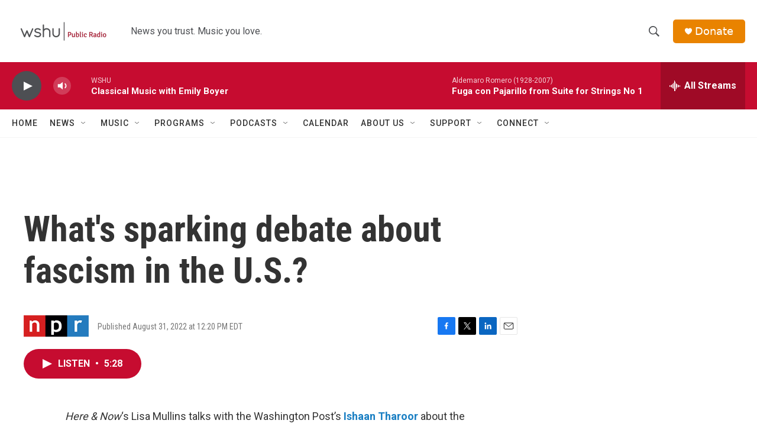

--- FILE ---
content_type: text/html; charset=utf-8
request_url: https://www.google.com/recaptcha/api2/aframe
body_size: 271
content:
<!DOCTYPE HTML><html><head><meta http-equiv="content-type" content="text/html; charset=UTF-8"></head><body><script nonce="gPkGQ6-Byd1lycLyZDZ7Uw">/** Anti-fraud and anti-abuse applications only. See google.com/recaptcha */ try{var clients={'sodar':'https://pagead2.googlesyndication.com/pagead/sodar?'};window.addEventListener("message",function(a){try{if(a.source===window.parent){var b=JSON.parse(a.data);var c=clients[b['id']];if(c){var d=document.createElement('img');d.src=c+b['params']+'&rc='+(localStorage.getItem("rc::a")?sessionStorage.getItem("rc::b"):"");window.document.body.appendChild(d);sessionStorage.setItem("rc::e",parseInt(sessionStorage.getItem("rc::e")||0)+1);localStorage.setItem("rc::h",'1769709343565');}}}catch(b){}});window.parent.postMessage("_grecaptcha_ready", "*");}catch(b){}</script></body></html>